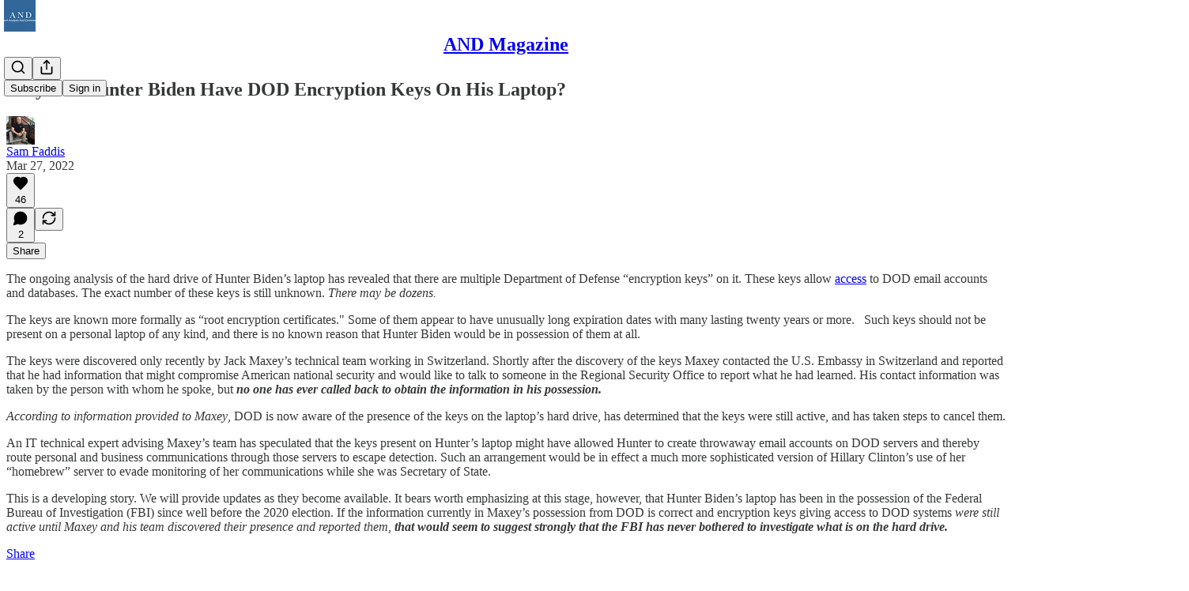

--- FILE ---
content_type: application/javascript; charset=UTF-8
request_url: https://andmagazine.substack.com/cdn-cgi/challenge-platform/h/b/scripts/jsd/d251aa49a8a3/main.js?
body_size: 9220
content:
window._cf_chl_opt={AKGCx8:'b'};~function(t9,GE,Gq,Gk,GI,GQ,GN,GM,t3,t5){t9=f,function(y,i,tI,t8,G,H){for(tI={y:483,i:349,G:501,H:340,z:436,L:493,B:521,v:497,V:325,F:485},t8=f,G=y();!![];)try{if(H=parseInt(t8(tI.y))/1+parseInt(t8(tI.i))/2+parseInt(t8(tI.G))/3*(-parseInt(t8(tI.H))/4)+-parseInt(t8(tI.z))/5+-parseInt(t8(tI.L))/6*(-parseInt(t8(tI.B))/7)+-parseInt(t8(tI.v))/8*(-parseInt(t8(tI.V))/9)+-parseInt(t8(tI.F))/10,i===H)break;else G.push(G.shift())}catch(z){G.push(G.shift())}}(d,192210),GE=this||self,Gq=GE[t9(406)],Gk={},Gk[t9(410)]='o',Gk[t9(353)]='s',Gk[t9(346)]='u',Gk[t9(530)]='z',Gk[t9(418)]='n',Gk[t9(389)]='I',Gk[t9(357)]='b',GI=Gk,GE[t9(293)]=function(y,i,G,H,Hi,Hf,H9,H8,H5,H4,ti,z,B,V,F,Z,R,C,S,P,A,K){if(Hi={y:391,i:482,G:478,H:297,z:290,L:429,B:297,v:309,V:464,F:381,Z:464,R:381,C:352,U:505,S:392,e:332,P:533,A:315,c:450,K:330,a:307,X:432,Y:434,D:482,T:457,x:486,J:478,O:347,m:472,E:318,k:283,I:447},Hf={y:451,i:451,G:499,H:484,z:450,L:466,B:330,v:495,V:367,F:504,Z:487,R:440,C:392,U:379},H9={y:307},H8={y:474},H5={y:421},H4={y:382,i:425,G:369,H:347},ti=t9,z={'RnRFO':function(U,S,P,A){return U(S,P,A)},'YZdAq':function(U,S){return U===S},'JJijG':function(U,S,P){return U(S,P)},'ZkwEa':function(U,S){return U+S},'FDfeW':function(U,S){return U<S},'rRPJJ':function(U,S){return U<S},'OAiCt':function(U,S){return U<S},'AfmWu':function(U,S){return U(S)},'BBJEF':function(U,S){return U+S},'CMikP':ti(Hi.y),'VzVfN':function(U,S){return U===S},'xPOey':function(U,S,P){return U(S,P)},'vnZAR':function(U,S){return U+S}},null===i||z[ti(Hi.i)](void 0,i))return H;for(B=z[ti(Hi.G)](Gj,i),y[ti(Hi.H)][ti(Hi.z)]&&(B=B[ti(Hi.L)](y[ti(Hi.B)][ti(Hi.z)](i))),B=y[ti(Hi.v)][ti(Hi.V)]&&y[ti(Hi.F)]?y[ti(Hi.v)][ti(Hi.Z)](new y[(ti(Hi.R))](B)):function(U,H7,tB,S,K,X,Y,P){if(H7={y:482},tB=ti,S={'ZfPfj':function(A,K,X,Y,tt){return tt=f,z[tt(H5.y)](A,K,X,Y)},'QqfXh':function(A,K){return A===K},'eKWkG':function(A,K,tH){return tH=f,z[tH(H7.y)](A,K)},'gZdeZ':function(A,K,X,tz){return tz=f,z[tz(H8.y)](A,K,X)},'gKaPh':function(A,K,tL){return tL=f,z[tL(H9.y)](A,K)},'WiNWx':function(A,K){return A+K}},tB(Hf.y)!==tB(Hf.i))(K=P[A],X=S[tB(Hf.G)](G,K,i,K),X(X))?(Y=S[tB(Hf.H)]('s',X)&&!y[tB(Hf.z)](F[K]),S[tB(Hf.L)](tB(Hf.B),j+K)?S[tB(Hf.v)](Q,S[tB(Hf.V)](N,K),X):Y||P(M+K,U[K])):K(S[tB(Hf.F)](I,K),X);else{for(U[tB(Hf.Z)](),P=0;z[tB(Hf.R)](P,U[tB(Hf.C)]);U[P+1]===U[P]?U[tB(Hf.U)](P+1,1):P+=1);return U}}(B),V='nAsAaAb'.split('A'),V=V[ti(Hi.C)][ti(Hi.U)](V),F=0;F<B[ti(Hi.S)];F++)if(Z=B[F],R=Gn(y,i,Z),V(R)){if(ti(Hi.e)!==z[ti(Hi.P)])C=z[ti(Hi.A)]('s',R)&&!y[ti(Hi.c)](i[Z]),ti(Hi.K)===z[ti(Hi.a)](G,Z)?L(G+Z,R):C||L(G+Z,i[Z]);else for(S=C[ti(Hi.X)](U),P=0;z[ti(Hi.Y)](P,S[ti(Hi.S)]);P++)if(A=S[P],z[ti(Hi.D)]('f',A)&&(A='N'),T[A]){for(K=0;z[ti(Hi.T)](K,x[S[P]][ti(Hi.S)]);-1===J[A][ti(Hi.x)](O[S[P]][K])&&(z[ti(Hi.J)](R,E[S[P]][K])||Z[A][ti(Hi.O)](z[ti(Hi.m)]('o.',I[S[P]][K]))),K++);}else y[A]=F[S[P]][ti(Hi.E)](function(h){return'o.'+h})}else z[ti(Hi.k)](L,z[ti(Hi.I)](G,Z),R);return H;function L(U,S,tG){tG=ti,Object[tG(H4.y)][tG(H4.i)][tG(H4.G)](H,S)||(H[S]=[]),H[S][tG(H4.H)](U)}},GQ=t9(428)[t9(395)](';'),GN=GQ[t9(352)][t9(505)](GQ),GE[t9(339)]=function(y,i,HH,tr,G,H,z,L,B){for(HH={y:432,i:392,G:392,H:486,z:402,L:347,B:318},tr=t9,G={'fKPOj':function(v,V){return v(V)}},H=Object[tr(HH.y)](i),z=0;z<H[tr(HH.i)];z++)if(L=H[z],L==='f'&&(L='N'),y[L]){for(B=0;B<i[H[z]][tr(HH.G)];-1===y[L][tr(HH.H)](i[H[z]][B])&&(G[tr(HH.z)](GN,i[H[z]][B])||y[L][tr(HH.L)]('o.'+i[H[z]][B])),B++);}else y[L]=i[H[z]][tr(HH.B)](function(v){return'o.'+v})},GM=null,t3=t2(),t5=function(zK,zc,zA,zP,ze,zS,tX,i,G,H,z){return zK={y:508,i:299,G:321,H:320,z:470,L:331,B:526,v:378},zc={y:427,i:370,G:366,H:289,z:491,L:314,B:418,v:317,V:442,F:427,Z:300,R:523,C:494,U:427,S:404,e:302,P:509,A:426,c:347,K:446,a:371,X:427,Y:517,D:298,T:427,x:300,J:465,O:294,m:374,E:427,k:516},zA={y:302,i:392},zP={y:344},ze={y:417,i:298,G:392,H:516,z:382,L:425,B:369,v:409,V:395,F:427,Z:382,R:446,C:344,U:347,S:344,e:519,P:347,A:310,c:347,K:517,a:344,X:439,Y:347,D:308,T:427,x:380,J:475,O:445,m:295,E:435,k:347,I:285,b:382,n:344,j:371,Q:403,N:344,g:426,M:433,h:398,s:480,W:518,l:347,o:358,d0:344,d1:456,d2:403,d3:452,d4:399,d5:329,d6:292,d7:282,d8:287,d9:377,dd:335,df:336,dy:492,di:473,dG:306,dt:287,dH:420,dz:520,dL:476,dB:456,dr:286,dw:347,dv:347,dV:374},zS={y:525,i:284},tX=t9,i={'PLdxo':tX(zK.y),'bqsmL':tX(zK.i),'bXxnB':function(L,B,V,F,Z){return L(B,V,F,Z)},'CaYHi':function(L,B){return L==B},'wSdIs':function(L,B){return L<B},'FxYRw':tX(zK.G),'tBYpQ':function(L,B){return L>B},'nFPVj':function(L,B){return L==B},'zxhGG':function(L,B){return L|B},'VntZP':function(L,B){return L(B)},'pFzBY':function(L,B){return B==L},'RtVKb':function(L,B){return L(B)},'Zoour':function(L,B){return B|L},'meATB':function(L,B){return L<<B},'rhhXU':function(L,B){return B&L},'MkLqb':function(L,B){return B==L},'GpSdB':function(L,B){return L-B},'qKFqF':function(L,B){return L!==B},'wRDUA':function(L,B){return L<B},'LQamm':function(L,B){return L-B},'UUoWj':function(L,B){return L(B)},'tqSdE':function(L,B){return B!==L},'WlIIW':tX(zK.H),'uxywo':function(L,B){return B|L},'UoWyX':function(L,B){return L(B)},'FqTeC':function(L,B){return B&L},'sbyRh':function(L,B){return L&B},'bOCHc':function(L,B){return L==B},'rAeWC':function(L,B){return B==L},'mpUEW':function(L,B){return B==L},'TMxYn':function(L,B){return B!=L},'tkmQa':function(L,B){return L===B},'gqEvo':tX(zK.z),'HmiNC':tX(zK.L),'phndL':function(L,B){return B&L},'QsmEL':function(L,B){return L*B},'iklSs':function(L,B){return B!=L},'ZuARY':function(L,B){return B&L},'fcTsp':function(L,B){return B*L},'dyGvh':function(L,B){return B!=L},'aIBSz':function(L,B){return L*B},'qoBmu':function(L,B){return L&B},'CqOCA':function(L,B){return L-B}},G=String[tX(zK.B)],H={'h':function(L,zU,tY,B,V){return zU={y:525,i:516},tY=tX,B={},B[tY(zS.y)]=i[tY(zS.i)],V=B,null==L?'':H.g(L,6,function(F,tD){return tD=tY,V[tD(zU.y)][tD(zU.i)](F)})},'g':function(L,B,V,tT,F,Z,R,C,U,S,P,A,K,X,Y,I,j,Q,N,M,D,T,x,J,O){if(tT=tX,i[tT(ze.y)](null,L))return'';for(Z={},R={},C='',U=2,S=3,P=2,A=[],K=0,X=0,Y=0;i[tT(ze.i)](Y,L[tT(ze.G)]);Y+=1)if(D=L[tT(ze.H)](Y),Object[tT(ze.z)][tT(ze.L)][tT(ze.B)](Z,D)||(Z[D]=S++,R[D]=!0),T=C+D,Object[tT(ze.z)][tT(ze.L)][tT(ze.B)](Z,T))C=T;else for(x=i[tT(ze.v)][tT(ze.V)]('|'),J=0;!![];){switch(x[J++]){case'0':C=String(D);continue;case'1':Z[T]=S++;continue;case'2':U--;continue;case'3':U==0&&(U=Math[tT(ze.F)](2,P),P++);continue;case'4':if(Object[tT(ze.Z)][tT(ze.L)][tT(ze.B)](R,C)){if(i[tT(ze.R)](256,C[tT(ze.C)](0))){for(F=0;i[tT(ze.i)](F,P);K<<=1,B-1==X?(X=0,A[tT(ze.U)](V(K)),K=0):X++,F++);for(O=C[tT(ze.S)](0),F=0;8>F;K=1.34&O|K<<1,i[tT(ze.e)](X,B-1)?(X=0,A[tT(ze.P)](V(K)),K=0):X++,O>>=1,F++);}else{for(O=1,F=0;F<P;K=i[tT(ze.A)](K<<1,O),B-1==X?(X=0,A[tT(ze.c)](i[tT(ze.K)](V,K)),K=0):X++,O=0,F++);for(O=C[tT(ze.a)](0),F=0;16>F;K=1&O|K<<1,i[tT(ze.X)](X,B-1)?(X=0,A[tT(ze.Y)](i[tT(ze.D)](V,K)),K=0):X++,O>>=1,F++);}U--,i[tT(ze.e)](0,U)&&(U=Math[tT(ze.T)](2,P),P++),delete R[C]}else for(O=Z[C],F=0;F<P;K=i[tT(ze.x)](i[tT(ze.J)](K,1),i[tT(ze.O)](O,1)),i[tT(ze.m)](X,i[tT(ze.E)](B,1))?(X=0,A[tT(ze.k)](V(K)),K=0):X++,O>>=1,F++);continue}break}if(i[tT(ze.I)]('',C)){if(Object[tT(ze.b)][tT(ze.L)][tT(ze.B)](R,C)){if(256>C[tT(ze.n)](0)){for(F=0;i[tT(ze.j)](F,P);K<<=1,X==i[tT(ze.Q)](B,1)?(X=0,A[tT(ze.Y)](i[tT(ze.D)](V,K)),K=0):X++,F++);for(O=C[tT(ze.N)](0),F=0;i[tT(ze.R)](8,F);K=i[tT(ze.J)](K,1)|1.4&O,B-1==X?(X=0,A[tT(ze.Y)](i[tT(ze.g)](V,K)),K=0):X++,O>>=1,F++);}else if(i[tT(ze.M)](tT(ze.h),i[tT(ze.s)])){for(O=1,F=0;F<P;K=i[tT(ze.W)](K<<1.29,O),B-1==X?(X=0,A[tT(ze.l)](i[tT(ze.o)](V,K)),K=0):X++,O=0,F++);for(O=C[tT(ze.d0)](0),F=0;16>F;K=K<<1|i[tT(ze.d1)](O,1),X==i[tT(ze.d2)](B,1)?(X=0,A[tT(ze.Y)](V(K)),K=0):X++,O>>=1,F++);}else try{return I=C[tT(ze.d3)](i[tT(ze.d4)]),I[tT(ze.d5)]=tT(ze.d6),I[tT(ze.d7)]='-1',U[tT(ze.d8)][tT(ze.d9)](I),j=I[tT(ze.dd)],Q={},Q=i[tT(ze.df)](S,j,j,'',Q),Q=P(j,j[tT(ze.dy)]||j[tT(ze.di)],'n.',Q),Q=P(j,I[tT(ze.dG)],'d.',Q),A[tT(ze.dt)][tT(ze.dH)](I),N={},N.r=Q,N.e=null,N}catch(s){return M={},M.r={},M.e=s,M}U--,0==U&&(U=Math[tT(ze.F)](2,P),P++),delete R[C]}else for(O=Z[C],F=0;F<P;K=K<<1.57|i[tT(ze.dz)](O,1),X==B-1?(X=0,A[tT(ze.P)](i[tT(ze.D)](V,K)),K=0):X++,O>>=1,F++);U--,i[tT(ze.dL)](0,U)&&P++}for(O=2,F=0;F<P;K=K<<1|i[tT(ze.dB)](O,1),i[tT(ze.dr)](X,B-1)?(X=0,A[tT(ze.dw)](V(K)),K=0):X++,O>>=1,F++);for(;;)if(K<<=1,B-1==X){A[tT(ze.dv)](i[tT(ze.D)](V,K));break}else X++;return A[tT(ze.dV)]('')},'j':function(L,tx){return tx=tX,i[tx(zA.y)](null,L)?'':L==''?null:H.i(L[tx(zA.i)],32768,function(B,tu){return tu=tx,L[tu(zP.y)](B)})},'i':function(L,B,V,tJ,F,Z,R,C,U,S,P,A,K,X,Y,D,x,O,E,T){for(tJ=tX,F=[],Z=4,R=4,C=3,U=[],A=V(0),K=B,X=1,S=0;3>S;F[S]=S,S+=1);for(Y=0,D=Math[tJ(zc.y)](2,2),P=1;i[tJ(zc.i)](P,D);)if(i[tJ(zc.G)](i[tJ(zc.H)],i[tJ(zc.z)]))return O=i[tJ(zc.L)],!O?null:(E=O.i,typeof E!==tJ(zc.B)||E<30)?null:E;else T=i[tJ(zc.v)](A,K),K>>=1,0==K&&(K=B,A=V(X++)),Y|=i[tJ(zc.V)](0<T?1:0,P),P<<=1;switch(Y){case 0:for(Y=0,D=Math[tJ(zc.F)](2,8),P=1;i[tJ(zc.Z)](P,D);T=i[tJ(zc.R)](A,K),K>>=1,0==K&&(K=B,A=V(X++)),Y|=i[tJ(zc.C)](0<T?1:0,P),P<<=1);x=G(Y);break;case 1:for(Y=0,D=Math[tJ(zc.U)](2,16),P=1;i[tJ(zc.S)](P,D);T=A&K,K>>=1,i[tJ(zc.e)](0,K)&&(K=B,A=V(X++)),Y|=i[tJ(zc.P)](0<T?1:0,P),P<<=1);x=i[tJ(zc.A)](G,Y);break;case 2:return''}for(S=F[3]=x,U[tJ(zc.c)](x);;){if(i[tJ(zc.K)](X,L))return'';for(Y=0,D=Math[tJ(zc.F)](2,C),P=1;D!=P;T=A&K,K>>=1,K==0&&(K=B,A=V(X++)),Y|=i[tJ(zc.V)](i[tJ(zc.a)](0,T)?1:0,P),P<<=1);switch(x=Y){case 0:for(Y=0,D=Math[tJ(zc.X)](2,8),P=1;D!=P;T=A&K,K>>=1,0==K&&(K=B,A=i[tJ(zc.Y)](V,X++)),Y|=(i[tJ(zc.D)](0,T)?1:0)*P,P<<=1);F[R++]=G(Y),x=R-1,Z--;break;case 1:for(Y=0,D=Math[tJ(zc.T)](2,16),P=1;i[tJ(zc.x)](P,D);T=i[tJ(zc.J)](A,K),K>>=1,0==K&&(K=B,A=V(X++)),Y|=(0<T?1:0)*P,P<<=1);F[R++]=G(Y),x=i[tJ(zc.O)](R,1),Z--;break;case 2:return U[tJ(zc.m)]('')}if(0==Z&&(Z=Math[tJ(zc.E)](2,C),C++),F[x])x=F[x];else if(x===R)x=S+S[tJ(zc.k)](0);else return null;U[tJ(zc.c)](x),F[R++]=S+x[tJ(zc.k)](0),Z--,S=x,Z==0&&(Z=Math[tJ(zc.y)](2,C),C++)}}},z={},z[tX(zK.v)]=H.h,z}(),t6();function f(y,i,G,t){return y=y-282,G=d(),t=G[y],t}function t0(Ha,tS,y,i,G,H){return Ha={y:304,i:351,G:461,H:372},tS=t9,y={'kDEhu':function(z){return z()},'YeJCP':function(z,L){return z-L}},i=3600,G=y[tS(Ha.y)](Go),H=Math[tS(Ha.i)](Date[tS(Ha.G)]()/1e3),y[tS(Ha.H)](H,G)>i?![]:!![]}function Gb(y,i,tb,td){return tb={y:463,i:382,G:537,H:369,z:486,L:368},td=t9,i instanceof y[td(tb.y)]&&0<y[td(tb.y)][td(tb.i)][td(tb.G)][td(tb.H)](i)[td(tb.z)](td(tb.L))}function t4(z,L,HQ,ta,B,v,V,F,Z,R,C,U,S,P,A,c){if(HQ={y:365,i:458,G:444,H:311,z:328,L:376,B:387,v:326,V:467,F:363,Z:365,R:515,C:395,U:376,S:387,e:385,P:535,A:401,c:384,K:355,a:355,X:527,Y:527,D:301,T:301,x:431,J:385,O:342,m:423,E:468,k:314,I:343,b:356,n:437,j:360,Q:386,N:536,g:449,M:424,h:378,s:350,W:408},ta=t9,B={},B[ta(HQ.y)]=ta(HQ.i),B[ta(HQ.G)]=ta(HQ.H),B[ta(HQ.z)]=function(K,a){return K+a},B[ta(HQ.L)]=function(K,a){return K+a},B[ta(HQ.B)]=ta(HQ.v),v=B,!Gp(0))return![];F=(V={},V[ta(HQ.V)]=z,V[ta(HQ.F)]=L,V);try{if(v[ta(HQ.Z)]!==v[ta(HQ.G)]){for(Z=ta(HQ.R)[ta(HQ.C)]('|'),R=0;!![];){switch(Z[R++]){case'0':C=v[ta(HQ.z)](v[ta(HQ.U)](v[ta(HQ.S)],GE[ta(HQ.e)][ta(HQ.P)])+ta(HQ.A),A.r)+ta(HQ.c);continue;case'1':S=(U={},U[ta(HQ.K)]=GE[ta(HQ.e)][ta(HQ.a)],U[ta(HQ.X)]=GE[ta(HQ.e)][ta(HQ.Y)],U[ta(HQ.D)]=GE[ta(HQ.e)][ta(HQ.T)],U[ta(HQ.x)]=GE[ta(HQ.J)][ta(HQ.O)],U[ta(HQ.m)]=t3,U);continue;case'2':P=new GE[(ta(HQ.E))]();continue;case'3':A=GE[ta(HQ.k)];continue;case'4':P[ta(HQ.I)](ta(HQ.b),C);continue;case'5':P[ta(HQ.n)]=function(){};continue;case'6':c={},c[ta(HQ.j)]=F,c[ta(HQ.Q)]=S,c[ta(HQ.N)]=ta(HQ.g),P[ta(HQ.M)](t5[ta(HQ.h)](c));continue;case'7':P[ta(HQ.s)]=2500;continue}break}}else return V[ta(HQ.W)](function(){}),'p'}catch(a){}}function t1(y,i,Hq,HE,Hm,HO,te,G,H,z,L){Hq={y:312,i:362,G:528,H:393,z:314,L:324,B:385,v:468,V:343,F:356,Z:326,R:535,C:364,U:337,S:350,e:437,P:534,A:438,c:319,K:373,a:373,X:531,Y:531,D:337,T:424,x:378,J:454},HE={y:507},Hm={y:477,i:532,G:489,H:362,z:506,L:345,B:508,v:516,V:359,F:448,Z:477},HO={y:375,i:415,G:312,H:350,z:354},te=t9,G={'txIzL':function(B,v){return B(v)},'zRMPF':function(B,v){return v===B},'nOTOt':te(Hq.y),'buykd':function(B,v){return B<v},'gWrNA':function(B,v){return v===B},'bwvKN':te(Hq.i),'yVifa':te(Hq.G),'Zsiyi':function(B,v){return B(v)},'VQBQi':te(Hq.H),'wJQOw':function(B){return B()}},H=GE[te(Hq.z)],console[te(Hq.L)](GE[te(Hq.B)]),z=new GE[(te(Hq.v))](),z[te(Hq.V)](te(Hq.F),te(Hq.Z)+GE[te(Hq.B)][te(Hq.R)]+te(Hq.C)+H.r),H[te(Hq.U)]&&(z[te(Hq.S)]=5e3,z[te(Hq.e)]=function(tP){if(tP=te,G[tP(HO.y)](G[tP(HO.i)],tP(HO.G)))i(tP(HO.H));else if(!B){if(C=!![],!U())return;G[tP(HO.z)](S,function(a){A(c,a)})}}),z[te(Hq.P)]=function(tA){if(tA=te,z[tA(Hm.y)]>=200&&G[tA(Hm.i)](z[tA(Hm.y)],300)){if(G[tA(Hm.G)](tA(Hm.H),G[tA(Hm.z)]))i(G[tA(Hm.L)]);else return tA(Hm.B)[tA(Hm.v)](i)}else G[tA(Hm.V)](i,G[tA(Hm.F)]+z[tA(Hm.Z)])},z[te(Hq.A)]=function(tc){tc=te,i(tc(HE.y))},L={'t':G[te(Hq.c)](Go),'lhr':Gq[te(Hq.K)]&&Gq[te(Hq.a)][te(Hq.X)]?Gq[te(Hq.K)][te(Hq.Y)]:'','api':H[te(Hq.D)]?!![]:![],'c':GW(),'payload':y},z[te(Hq.T)](t5[te(Hq.x)](JSON[te(Hq.J)](L)))}function t7(G,H,zs,tk,z,L,B){if(zs={y:528,i:337,G:305,H:407,z:536,L:529,B:400,v:455,V:407,F:441,Z:513,R:430,C:524,U:341,S:291,e:529,P:455,A:514,c:338,K:513},tk=t9,z={'rzvmE':function(v,V){return V!==v},'NreMc':function(v){return v()},'Lsfbj':function(v,V){return V===v},'KxQSh':tk(zs.y)},!G[tk(zs.i)])return;if(z[tk(zs.G)](H,z[tk(zs.H)]))L={},L[tk(zs.z)]=tk(zs.L),L[tk(zs.B)]=G.r,L[tk(zs.v)]=z[tk(zs.V)],GE[tk(zs.F)][tk(zs.Z)](L,'*');else if(z[tk(zs.G)](tk(zs.R),tk(zs.C)))return z[tk(zs.U)](z[tk(zs.S)](B),null);else B={},B[tk(zs.z)]=tk(zs.e),B[tk(zs.B)]=G.r,B[tk(zs.P)]=tk(zs.A),B[tk(zs.c)]=H,GE[tk(zs.F)][tk(zs.K)](B,'*')}function Gp(i,He,tC,G,H){return He={y:471,i:288},tC=t9,G={},G[tC(He.y)]=function(z,L){return z<L},H=G,H[tC(He.y)](Math[tC(He.i)](),i)}function Gg(HB,tw,G,H,z,L,B,v){G=(HB={y:292,i:452,G:299,H:329,z:414,L:282,B:287,v:377,V:335,F:460,Z:492,R:473,C:306,U:287,S:420},tw=t9,{'BUaJI':tw(HB.y),'LMwnO':function(V,F,Z,R,C){return V(F,Z,R,C)}});try{return H=Gq[tw(HB.i)](tw(HB.G)),H[tw(HB.H)]=G[tw(HB.z)],H[tw(HB.L)]='-1',Gq[tw(HB.B)][tw(HB.v)](H),z=H[tw(HB.V)],L={},L=pRIb1(z,z,'',L),L=G[tw(HB.F)](pRIb1,z,z[tw(HB.Z)]||z[tw(HB.R)],'n.',L),L=pRIb1(z,H[tw(HB.C)],'d.',L),Gq[tw(HB.U)][tw(HB.S)](H),B={},B.r=L,B.e=null,B}catch(V){return v={},v.r={},v.e=V,v}}function GW(){return Gs()!==null}function Gs(HF,tF,y,i){return HF={y:314,i:418},tF=t9,y=GE[tF(HF.y)],!y?null:(i=y.i,typeof i!==tF(HF.i)||i<30)?null:i}function t2(Hk,tK){return Hk={y:422,i:422},tK=t9,crypto&&crypto[tK(Hk.y)]?crypto[tK(Hk.i)]():''}function Gn(i,G,H,tQ,tf,z,L,B,V){L=(tQ={y:479,i:388,G:410,H:348,z:322,L:479,B:388,v:334,V:408,F:390,Z:309,R:498,C:334},tf=t9,z={},z[tf(tQ.y)]=function(F,Z){return Z==F},z[tf(tQ.i)]=tf(tQ.G),z[tf(tQ.H)]=tf(tQ.z),z);try{B=G[H]}catch(F){return'i'}if(B==null)return B===void 0?'u':'x';if(L[tf(tQ.L)](L[tf(tQ.B)],typeof B))try{if(tf(tQ.v)==typeof B[tf(tQ.V)])return tf(tQ.F)!==L[tf(tQ.H)]?(B[tf(tQ.V)](function(){}),'p'):void 0}catch(R){}return i[tf(tQ.Z)][tf(tQ.R)](B)?'a':B===i[tf(tQ.Z)]?'D':!0===B?'T':!1===B?'F':(V=typeof B,tf(tQ.C)==V?Gb(i,B)?'N':'f':GI[V]||'?')}function Go(HA,tU,y,i){return HA={y:314,i:351,G:333},tU=t9,y={'mGjQS':function(G,H){return G(H)}},i=GE[tU(HA.y)],Math[tU(HA.i)](+y[tU(HA.G)](atob,i.t))}function d(zW){return zW='indexOf,sort,Czyqa,gWrNA,xkHOb,HmiNC,clientInformation,282EkgBuD,fcTsp,gZdeZ,Hrmmr,273160FDTKdK,isArray,ZfPfj,error on cf_chl_props,537858boBugh,gGbad,HCwew,WiNWx,bind,bwvKN,xhr-error,5awdy+CUIjkfmqVSLiPRYeD6Ngt78AH9ToJuE-01$ZXO3v2blQcWpFxhM4nGszKrB,aIBSz,DrIyH,eOCwq,DOMContentLoaded,postMessage,error,3|0|2|4|7|5|1|6,charAt,VntZP,uxywo,nFPVj,sbyRh,46823CzBUEy,onreadystatechange,ZuARY,iXAGy,ViJaS,fromCharCode,SSTpq3,success,cloudflare-invisible,symbol,href,buykd,CMikP,onload,AKGCx8,source,toString,tabIndex,xPOey,PLdxo,qKFqF,rAeWC,body,random,gqEvo,getOwnPropertyNames,NreMc,display: none,pRIb1,CqOCA,MkLqb,lLfdz,Object,wSdIs,iframe,iklSs,LRmiB4,mpUEW,EBbeZ,kDEhu,Lsfbj,contentDocument,ZkwEa,RtVKb,Array,zxhGG,YiZnM,Ftklw,readyState,__CF$cv$params,VzVfN,ATJVe,phndL,map,wJQOw,sYZPt,4|2|3|1|0,QUkNf,nzhlA,log,9gdczNY,/cdn-cgi/challenge-platform/h/,gqWHg,Frbdz,style,d.cookie,nRpST,RubOz,mGjQS,function,contentWindow,bXxnB,api,detail,rxvNi8,4fWvZOM,rzvmE,aUjz8,open,charCodeAt,yVifa,undefined,push,Vbase,688324LpWshQ,timeout,floor,includes,string,txIzL,CnwA5,POST,boolean,UoWyX,Zsiyi,errorInfoObject,TTUoW,KKjBr,TYlZ6,/jsd/oneshot/d251aa49a8a3/0.6208777950267967:1769628541:OBkCV2rhcKJlQcdQMpuexj6FAfDcgA-Ngbnc1dwkuPQ/,cktCP,tkmQa,gKaPh,[native code],call,TMxYn,wRDUA,YeJCP,location,join,zRMPF,gxAqL,appendChild,TnjHPqJ,splice,Zoour,Set,prototype,JLjUz,/invisible/jsd,_cf_chl_opt,chctx,sbUWs,vSbGW,bigint,RyETn,eJlQu,length,http-code:,getPrototypeOf,split,cSVvN,kDBXN,leaZi,bqsmL,sid,/b/ov1/0.6208777950267967:1769628541:OBkCV2rhcKJlQcdQMpuexj6FAfDcgA-Ngbnc1dwkuPQ/,fKPOj,LQamm,dyGvh,eJClG,document,KxQSh,catch,FxYRw,object,nNhvr,gFvYn,qiIFX,BUaJI,nOTOt,HUkxt,CaYHi,number,addEventListener,removeChild,RnRFO,randomUUID,JBxy9,send,hasOwnProperty,UUoWj,pow,_cf_chl_opt;JJgc4;PJAn2;kJOnV9;IWJi4;OHeaY1;DqMg0;FKmRv9;LpvFx1;cAdz2;PqBHf2;nFZCC5;ddwW5;pRIb1;rxvNi8;RrrrA2;erHi9,concat,yHnKT,pkLOA2,keys,tqSdE,rRPJJ,GpSdB,1169055nFyNMK,ontimeout,onerror,pFzBY,FDfeW,parent,QsmEL,RhXkH,wmkXp,rhhXU,tBYpQ,vnZAR,VQBQi,jsd,isNaN,ySTLD,createElement,HnDoZ,stringify,event,FqTeC,OAiCt,qYWfw,loading,LMwnO,now,YUALK,Function,from,qoBmu,eKWkG,AdeF3,XMLHttpRequest,fTPzG,ydDlz,ADICU,BBJEF,navigator,JJijG,meATB,bOCHc,status,AfmWu,gFRkn,WlIIW,rtFDT,YZdAq,297357NWaJeH,QqfXh,3847400hPflog'.split(','),d=function(){return zW},d()}function Gj(y,tN,ty,i){for(tN={y:429,i:432,G:394},ty=t9,i=[];y!==null;i=i[ty(tN.y)](Object[ty(tN.i)](y)),y=Object[ty(tN.G)](y));return i}function Gl(HU,HC,tZ,y,i){if(HU={y:502,i:503,G:382,H:425,z:369,L:347},HC={y:416},tZ=t9,y={'HUkxt':function(G){return G()},'HCwew':tZ(HU.y)},i=Gs(),i===null)return;GM=(GM&&(tZ(HU.y)!==y[tZ(HU.i)]?(V[tZ(HU.G)][tZ(HU.H)][tZ(HU.z)](F,Z)||(R[C]=[]),U[S][tZ(HU.L)](e)):clearTimeout(GM)),setTimeout(function(tR){tR=tZ,y[tR(HC.y)](Gh)},i*1e3))}function Gh(y,HV,Hv,tv,i,G){HV={y:500,i:488,G:296},Hv={y:411,i:334},tv=t9,i={'nNhvr':function(H,z){return H===z},'Czyqa':function(H,z,L){return H(z,L)},'lLfdz':tv(HV.y)},G=Gg(),i[tv(HV.i)](t1,G.r,function(H,tV){tV=tv,i[tV(Hv.y)](typeof y,tV(Hv.i))&&y(H),Gl()}),G.e&&t4(i[tv(HV.G)],G.e)}function t6(zN,zQ,zn,tO,y,i,G,H,z){if(zN={y:405,i:459,G:303,H:512,z:314,L:303,B:323,v:469,V:511,F:347,Z:344,R:413,C:383,U:313,S:490,e:481,P:419,A:361,c:522},zQ={y:481,i:313,G:490,H:522},zn={y:510,i:327,G:405,H:481,z:453,L:344,B:511,v:347,V:344,F:397,Z:347,R:396,C:443,U:347,S:462,e:496,P:412,A:383,c:427},tO=t9,y={'fTPzG':function(L,B){return L<B},'eOCwq':function(L,B){return B==L},'qiIFX':function(L,B){return L|B},'JLjUz':function(L,B){return L&B},'ATJVe':function(L,B,v){return L(B,v)},'HnDoZ':function(L,B){return L>B},'kDBXN':function(L,B){return L-B},'cSVvN':function(L,B){return L(B)},'RhXkH':function(L,B){return L<<B},'YUALK':function(L,B){return L(B)},'Hrmmr':function(L,B){return B|L},'gFvYn':function(L,B){return L<<B},'DrIyH':function(L,B){return L===B},'gqWHg':tO(zN.y),'rtFDT':function(L){return L()},'xkHOb':tO(zN.i),'nzhlA':tO(zN.G),'TTUoW':tO(zN.H)},i=GE[tO(zN.z)],!i)return;if(!t0()){if(tO(zN.L)!==y[tO(zN.B)]){for(k=0;y[tO(zN.v)](I,b);j<<=1,y[tO(zN.V)](Q,N-1)?(g=0,M[tO(zN.F)](h(s)),W=0):l++,n++);for(o=d0[tO(zN.Z)](0),d1=0;8>d2;d4=y[tO(zN.R)](d5<<1,y[tO(zN.C)](d6,1)),d8-1==d7?(d9=0,dd[tO(zN.F)](df(dy)),di=0):dG++,dt>>=1,d3++);}else return}(G=![],H=function(zb,tm,v){if(zb={y:316},tm=tO,!G){if(y[tm(zn.y)](y[tm(zn.i)],tm(zn.G))){if(G=!![],!y[tm(zn.H)](t0))return;Gh(function(B,tE){tE=tm,y[tE(zb.y)](t7,i,B)})}else{if(y[tm(zn.z)](256,dr[tm(zn.L)](0))){for(fV=0;fF<fZ;fC<<=1,y[tm(zn.B)](fU,fS-1)?(fe=0,fP[tm(zn.v)](fA(fc)),fK=0):fa++,fR++);for(v=fX[tm(zn.V)](0),fY=0;8>fD;fx=fu<<1|1&v,fJ==y[tm(zn.F)](fO,1)?(fm=0,fE[tm(zn.Z)](y[tm(zn.R)](fq,fk)),fI=0):fb++,v>>=1,fT++);}else{for(v=1,fn=0;fj<fQ;fg=y[tm(zn.C)](fM,1)|v,fh==fs-1?(fW=0,fl[tm(zn.U)](y[tm(zn.S)](fp,fo)),y0=0):y1++,v=0,fN++);for(v=y2[tm(zn.L)](0),y3=0;16>y4;y6=y[tm(zn.e)](y[tm(zn.P)](y7,1),y[tm(zn.A)](v,1)),y8==y9-1?(yd=0,yf[tm(zn.U)](yy(yi)),yG=0):yt++,v>>=1,y5++);}ft--,0==fH&&(fz=fL[tm(zn.c)](2,fB),fr++),delete fw[fv]}}},Gq[tO(zN.U)]!==y[tO(zN.S)])?y[tO(zN.e)](H):GE[tO(zN.P)]?Gq[tO(zN.P)](y[tO(zN.A)],H):(z=Gq[tO(zN.c)]||function(){},Gq[tO(zN.c)]=function(tq){tq=tO,y[tq(zQ.y)](z),Gq[tq(zQ.i)]!==y[tq(zQ.G)]&&(Gq[tq(zQ.H)]=z,H())})}}()